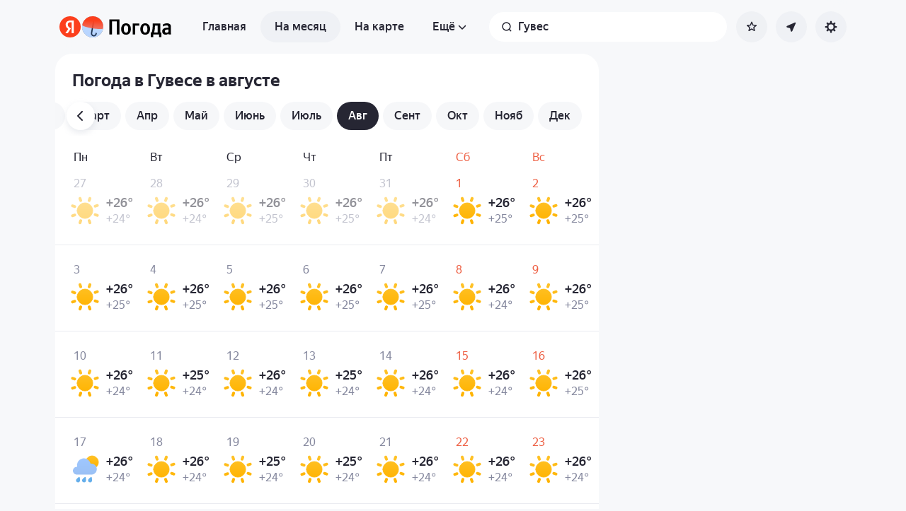

--- FILE ---
content_type: application/x-javascript; charset=utf-8
request_url: https://yandex.ru/ads/page/289641?target-ref=https%3A%2F%2Fyandex.ru%2Fpogoda%2Fru%2Fgouves%2Fmonth%2Faugust&test-tag=4947802324996&ad-session-id=8696091768696850535&imp-id=1&pcode-icookie=WeoDApwlzSDszNd%2FW%2Fr2BtBIZsJr%2Bm1o%2BPvYqbF3mNceDdd8%2BhQGJyJxMPDeTsrSmPROjtx8yhKgDzDn%2BpikmOuqp0U%3D&pcode-test-ids=918197%2C0%2C80%3B1387855%2C0%2C12%3B1384009%2C0%2C53%3B1457620%2C0%2C18%3B1454773%2C0%2C2%3B1439218%2C0%2C12%3B1460387%2C0%2C82%3B1452370%2C0%2C71%3B1447467%2C0%2C36%3B1441305%2C0%2C66%3B1465794%2C0%2C89%3B1465574%2C0%2C84%3B1467261%2C0%2C80%3B1353316%2C0%2C26&puid1=6-12&puid2=cloudy&puid3=medium&puid4=significant&puid5=0-6&puid6=low&callback=Ya%5B7214572528131%5D
body_size: -1148
content:
/**/Ya[7214572528131]('{"common":{"csrReason":11}}')